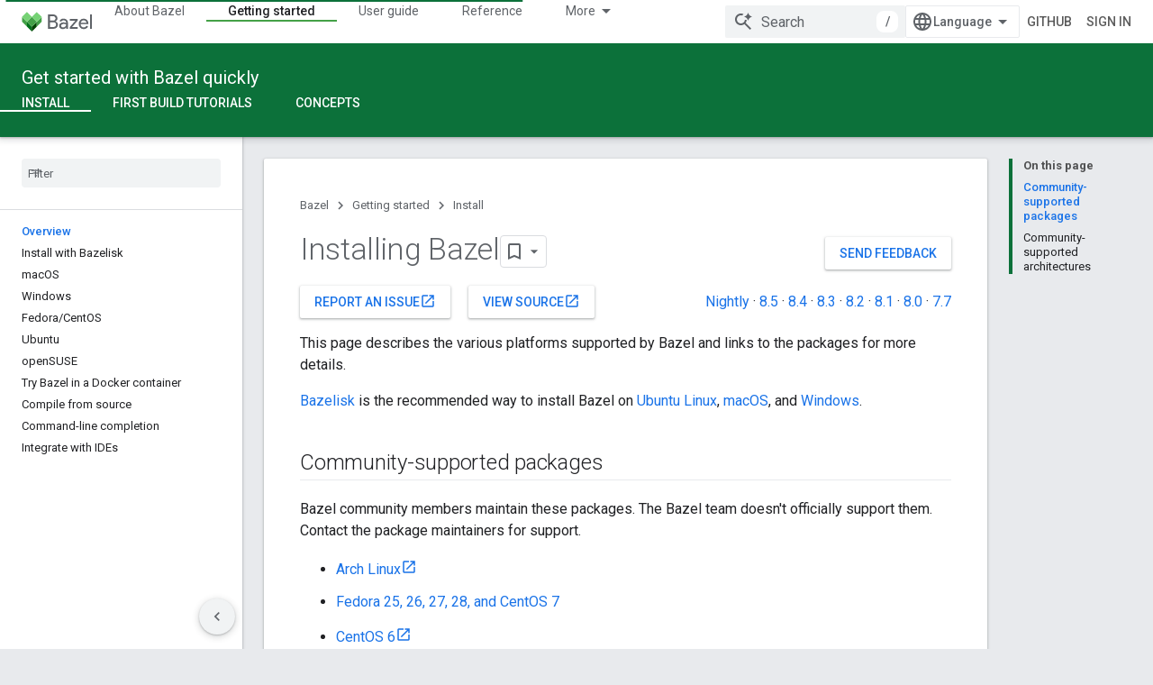

--- FILE ---
content_type: text/html; charset=utf-8
request_url: https://bazel.build/versions/6.1.0/install
body_size: 14676
content:









<!doctype html>
<html 
      lang="en"
      dir="ltr">
  <head>
    <meta name="google-signin-client-id" content="157101835696-ooapojlodmuabs2do2vuhhnf90bccmoi.apps.googleusercontent.com"><meta name="google-signin-scope"
          content="profile email https://www.googleapis.com/auth/developerprofiles https://www.googleapis.com/auth/developerprofiles.award https://www.googleapis.com/auth/devprofiles.full_control.firstparty"><meta property="og:site_name" content="Bazel">
    <meta property="og:type" content="website"><meta name="theme-color" content="#0c713a"><meta charset="utf-8">
    <meta content="IE=Edge" http-equiv="X-UA-Compatible">
    <meta name="viewport" content="width=device-width, initial-scale=1">
    

    <link rel="manifest" href="/_pwa/bazel/manifest.json"
          crossorigin="use-credentials">
    <link rel="preconnect" href="//www.gstatic.com" crossorigin>
    <link rel="preconnect" href="//fonts.gstatic.com" crossorigin>
    <link rel="preconnect" href="//fonts.googleapis.com" crossorigin>
    <link rel="preconnect" href="//apis.google.com" crossorigin>
    <link rel="preconnect" href="//www.google-analytics.com" crossorigin><link rel="stylesheet" href="//fonts.googleapis.com/css?family=Roboto:300,400,400italic,500,500italic,700,700italic|Roboto+Mono:400,500,700&display=swap">
      <link rel="stylesheet"
            href="//fonts.googleapis.com/css2?family=Material+Icons&family=Material+Symbols+Outlined&display=block"><link rel="stylesheet" href="https://www.gstatic.com/devrel-devsite/prod/v3df8aae39978de8281d519c083a1ff09816fe422ab8f1bf9f8e360a62fb9949d/bazel/css/app.css">
      <link rel="shortcut icon" href="https://www.gstatic.com/devrel-devsite/prod/v3df8aae39978de8281d519c083a1ff09816fe422ab8f1bf9f8e360a62fb9949d/bazel/images/favicon-prod.png">
    <link rel="apple-touch-icon" href="https://www.gstatic.com/devrel-devsite/prod/v3df8aae39978de8281d519c083a1ff09816fe422ab8f1bf9f8e360a62fb9949d/bazel/images/touchicon-180.png"><link rel="canonical" href="https://bazel.build/versions/6.1.0/install"><link rel="search" type="application/opensearchdescription+xml"
            title="Bazel" href="https://bazel.build/s/opensearch.xml">
      <link rel="alternate" hreflang="en"
          href="https://bazel.build/versions/6.1.0/install" /><link rel="alternate" hreflang="x-default" href="https://bazel.build/versions/6.1.0/install" /><link rel="alternate" hreflang="zh-Hans"
          href="https://bazel.build/versions/6.1.0/install?hl=zh-cn" /><link rel="alternate" hreflang="zh-Hant"
          href="https://bazel.build/versions/6.1.0/install?hl=zh-tw" /><link rel="alternate" hreflang="hi"
          href="https://bazel.build/versions/6.1.0/install?hl=hi" /><link rel="alternate" hreflang="id"
          href="https://bazel.build/versions/6.1.0/install?hl=id" /><link rel="alternate" hreflang="ja"
          href="https://bazel.build/versions/6.1.0/install?hl=ja" /><link rel="alternate" hreflang="ko"
          href="https://bazel.build/versions/6.1.0/install?hl=ko" /><link rel="alternate" hreflang="pt-BR"
          href="https://bazel.build/versions/6.1.0/install?hl=pt-br" /><link rel="alternate" hreflang="es-419"
          href="https://bazel.build/versions/6.1.0/install?hl=es-419" /><link rel="alternate" hreflang="th"
          href="https://bazel.build/versions/6.1.0/install?hl=th" /><link rel="alternate" hreflang="tr"
          href="https://bazel.build/versions/6.1.0/install?hl=tr" /><link rel="alternate" hreflang="vi"
          href="https://bazel.build/versions/6.1.0/install?hl=vi" /><link rel="alternate" hreflang="en-cn"
          href="https://bazel.google.cn/versions/6.1.0/install" /><link rel="alternate" hreflang="x-default" href="https://bazel.google.cn/versions/6.1.0/install" /><link rel="alternate" hreflang="zh-Hans-cn"
          href="https://bazel.google.cn/versions/6.1.0/install?hl=zh-cn" /><link rel="alternate" hreflang="zh-Hant-cn"
          href="https://bazel.google.cn/versions/6.1.0/install?hl=zh-tw" /><link rel="alternate" hreflang="hi-cn"
          href="https://bazel.google.cn/versions/6.1.0/install?hl=hi" /><link rel="alternate" hreflang="id-cn"
          href="https://bazel.google.cn/versions/6.1.0/install?hl=id" /><link rel="alternate" hreflang="ja-cn"
          href="https://bazel.google.cn/versions/6.1.0/install?hl=ja" /><link rel="alternate" hreflang="ko-cn"
          href="https://bazel.google.cn/versions/6.1.0/install?hl=ko" /><link rel="alternate" hreflang="pt-BR-cn"
          href="https://bazel.google.cn/versions/6.1.0/install?hl=pt-br" /><link rel="alternate" hreflang="es-419-cn"
          href="https://bazel.google.cn/versions/6.1.0/install?hl=es-419" /><link rel="alternate" hreflang="th-cn"
          href="https://bazel.google.cn/versions/6.1.0/install?hl=th" /><link rel="alternate" hreflang="tr-cn"
          href="https://bazel.google.cn/versions/6.1.0/install?hl=tr" /><link rel="alternate" hreflang="vi-cn"
          href="https://bazel.google.cn/versions/6.1.0/install?hl=vi" /><title>Installing Bazel</title>

<meta property="og:title" content="Installing Bazel"><meta property="og:url" content="https://bazel.build/versions/6.1.0/install"><meta property="og:locale" content="en"><script type="application/ld+json">
  {
    "@context": "https://schema.org",
    "@type": "Article",
    
    "headline": "Installing Bazel"
  }
</script>
  

  

  


    
      <link rel="stylesheet" href="/extras.css"></head>
  <body class="color-scheme--light"
        template="page"
        theme="bazel-theme"
        type="article"
        
        
        
        layout="docs"
        
        
        
        
        
        display-toc
        pending>
  
    <devsite-progress type="indeterminate" id="app-progress"></devsite-progress>
  
  
    <a href="#main-content" class="skip-link button">
      
      Skip to main content
    </a>
    <section class="devsite-wrapper">
      <devsite-cookie-notification-bar></devsite-cookie-notification-bar><devsite-header role="banner">
  
    





















<div class="devsite-header--inner" data-nosnippet>
  <div class="devsite-top-logo-row-wrapper-wrapper">
    <div class="devsite-top-logo-row-wrapper">
      <div class="devsite-top-logo-row">
        <button type="button" id="devsite-hamburger-menu"
          class="devsite-header-icon-button button-flat material-icons gc-analytics-event"
          data-category="Site-Wide Custom Events"
          data-label="Navigation menu button"
          visually-hidden
          aria-label="Open menu">
        </button>
        
<div class="devsite-product-name-wrapper">

  <a href="/" class="devsite-site-logo-link gc-analytics-event"
   data-category="Site-Wide Custom Events" data-label="Site logo" track-type="globalNav"
   track-name="bazel" track-metadata-position="nav"
   track-metadata-eventDetail="nav">
  
  <picture>
    
    <img src="https://www.gstatic.com/devrel-devsite/prod/v3df8aae39978de8281d519c083a1ff09816fe422ab8f1bf9f8e360a62fb9949d/bazel/images/lockup.svg" class="devsite-site-logo" alt="Bazel">
  </picture>
  
</a>



  
  
  <span class="devsite-product-name">
    <ul class="devsite-breadcrumb-list"
  >
  
  <li class="devsite-breadcrumb-item
             ">
    
    
    
      
      
    
  </li>
  
</ul>
  </span>

</div>
        <div class="devsite-top-logo-row-middle">
          <div class="devsite-header-upper-tabs">
            
              
              
  <devsite-tabs class="upper-tabs">

    <nav class="devsite-tabs-wrapper" aria-label="Upper tabs">
      
        
          <tab  >
            
    <a href="https://bazel.build/versions/6.1.0/about"
    class="devsite-tabs-content gc-analytics-event "
      track-metadata-eventdetail="https://bazel.build/versions/6.1.0/about"
    
       track-type="nav"
       track-metadata-position="nav - about bazel"
       track-metadata-module="primary nav"
       
       
         
           data-category="Site-Wide Custom Events"
         
           data-label="Tab: About Bazel"
         
           track-name="about bazel"
         
       >
    About Bazel
  
    </a>
    
  
          </tab>
        
      
        
          <tab  class="devsite-active">
            
    <a href="https://bazel.build/versions/6.1.0/start"
    class="devsite-tabs-content gc-analytics-event "
      track-metadata-eventdetail="https://bazel.build/versions/6.1.0/start"
    
       track-type="nav"
       track-metadata-position="nav - getting started"
       track-metadata-module="primary nav"
       aria-label="Getting started, selected" 
       
         
           data-category="Site-Wide Custom Events"
         
           data-label="Tab: Getting started"
         
           track-name="getting started"
         
       >
    Getting started
  
    </a>
    
  
          </tab>
        
      
        
          <tab  >
            
    <a href="https://bazel.build/versions/6.1.0/docs"
    class="devsite-tabs-content gc-analytics-event "
      track-metadata-eventdetail="https://bazel.build/versions/6.1.0/docs"
    
       track-type="nav"
       track-metadata-position="nav - user guide"
       track-metadata-module="primary nav"
       
       
         
           data-category="Site-Wide Custom Events"
         
           data-label="Tab: User guide"
         
           track-name="user guide"
         
       >
    User guide
  
    </a>
    
  
          </tab>
        
      
        
          <tab  >
            
    <a href="https://bazel.build/versions/6.1.0/reference"
    class="devsite-tabs-content gc-analytics-event "
      track-metadata-eventdetail="https://bazel.build/versions/6.1.0/reference"
    
       track-type="nav"
       track-metadata-position="nav - reference"
       track-metadata-module="primary nav"
       
       
         
           data-category="Site-Wide Custom Events"
         
           data-label="Tab: Reference"
         
           track-name="reference"
         
       >
    Reference
  
    </a>
    
  
          </tab>
        
      
        
          <tab  >
            
    <a href="https://bazel.build/versions/6.1.0/extending"
    class="devsite-tabs-content gc-analytics-event "
      track-metadata-eventdetail="https://bazel.build/versions/6.1.0/extending"
    
       track-type="nav"
       track-metadata-position="nav - extending"
       track-metadata-module="primary nav"
       
       
         
           data-category="Site-Wide Custom Events"
         
           data-label="Tab: Extending"
         
           track-name="extending"
         
       >
    Extending
  
    </a>
    
  
          </tab>
        
      
        
          <tab  >
            
    <a href="https://bazel.build/versions/6.1.0/community"
    class="devsite-tabs-content gc-analytics-event "
      track-metadata-eventdetail="https://bazel.build/versions/6.1.0/community"
    
       track-type="nav"
       track-metadata-position="nav - community"
       track-metadata-module="primary nav"
       
       
         
           data-category="Site-Wide Custom Events"
         
           data-label="Tab: Community"
         
           track-name="community"
         
       >
    Community
  
    </a>
    
  
          </tab>
        
      
        
          <tab class="devsite-dropdown
    
    
    
    ">
  
    <a href="https://bazel.build/versions"
    class="devsite-tabs-content gc-analytics-event "
      track-metadata-eventdetail="https://bazel.build/versions"
    
       track-type="nav"
       track-metadata-position="nav - versioned docs"
       track-metadata-module="primary nav"
       
       
         
           data-category="Site-Wide Custom Events"
         
           data-label="Tab: Versioned docs"
         
           track-name="versioned docs"
         
       >
    Versioned docs
  
    </a>
    
      <button
         aria-haspopup="menu"
         aria-expanded="false"
         aria-label="Dropdown menu for Versioned docs"
         track-type="nav"
         track-metadata-eventdetail="https://bazel.build/versions"
         track-metadata-position="nav - versioned docs"
         track-metadata-module="primary nav"
         
          
            data-category="Site-Wide Custom Events"
          
            data-label="Tab: Versioned docs"
          
            track-name="versioned docs"
          
        
         class="devsite-tabs-dropdown-toggle devsite-icon devsite-icon-arrow-drop-down"></button>
    
  
  <div class="devsite-tabs-dropdown" role="menu" aria-label="submenu" hidden>
    
    <div class="devsite-tabs-dropdown-content">
      
        <div class="devsite-tabs-dropdown-column
                    ">
          
            <ul class="devsite-tabs-dropdown-section
                       ">
              
              
              
                <li class="devsite-nav-item">
                  <a href="https://bazel.build/versions/8.5.0"
                    
                     track-type="nav"
                     track-metadata-eventdetail="https://bazel.build/versions/8.5.0"
                     track-metadata-position="nav - versioned docs"
                     track-metadata-module="tertiary nav"
                     
                     tooltip
                  >
                    
                    <div class="devsite-nav-item-title">
                      8.5
                    </div>
                    
                  </a>
                </li>
              
                <li class="devsite-nav-item">
                  <a href="https://bazel.build/versions/8.4.0"
                    
                     track-type="nav"
                     track-metadata-eventdetail="https://bazel.build/versions/8.4.0"
                     track-metadata-position="nav - versioned docs"
                     track-metadata-module="tertiary nav"
                     
                     tooltip
                  >
                    
                    <div class="devsite-nav-item-title">
                      8.4
                    </div>
                    
                  </a>
                </li>
              
                <li class="devsite-nav-item">
                  <a href="https://bazel.build/versions/8.3.0"
                    
                     track-type="nav"
                     track-metadata-eventdetail="https://bazel.build/versions/8.3.0"
                     track-metadata-position="nav - versioned docs"
                     track-metadata-module="tertiary nav"
                     
                     tooltip
                  >
                    
                    <div class="devsite-nav-item-title">
                      8.3
                    </div>
                    
                  </a>
                </li>
              
                <li class="devsite-nav-item">
                  <a href="https://bazel.build/versions/8.2.0"
                    
                     track-type="nav"
                     track-metadata-eventdetail="https://bazel.build/versions/8.2.0"
                     track-metadata-position="nav - versioned docs"
                     track-metadata-module="tertiary nav"
                     
                     tooltip
                  >
                    
                    <div class="devsite-nav-item-title">
                      8.2
                    </div>
                    
                  </a>
                </li>
              
                <li class="devsite-nav-item">
                  <a href="https://bazel.build/versions/8.1.0"
                    
                     track-type="nav"
                     track-metadata-eventdetail="https://bazel.build/versions/8.1.0"
                     track-metadata-position="nav - versioned docs"
                     track-metadata-module="tertiary nav"
                     
                     tooltip
                  >
                    
                    <div class="devsite-nav-item-title">
                      8.1
                    </div>
                    
                  </a>
                </li>
              
                <li class="devsite-nav-item">
                  <a href="https://bazel.build/versions/8.0.0"
                    
                     track-type="nav"
                     track-metadata-eventdetail="https://bazel.build/versions/8.0.0"
                     track-metadata-position="nav - versioned docs"
                     track-metadata-module="tertiary nav"
                     
                     tooltip
                  >
                    
                    <div class="devsite-nav-item-title">
                      8.0
                    </div>
                    
                  </a>
                </li>
              
                <li class="devsite-nav-item">
                  <a href="https://bazel.build/versions/7.7.0"
                    
                     track-type="nav"
                     track-metadata-eventdetail="https://bazel.build/versions/7.7.0"
                     track-metadata-position="nav - versioned docs"
                     track-metadata-module="tertiary nav"
                     
                     tooltip
                  >
                    
                    <div class="devsite-nav-item-title">
                      7.7
                    </div>
                    
                  </a>
                </li>
              
                <li class="devsite-nav-item">
                  <a href="https://bazel.build/versions/6.5.0"
                    
                     track-type="nav"
                     track-metadata-eventdetail="https://bazel.build/versions/6.5.0"
                     track-metadata-position="nav - versioned docs"
                     track-metadata-module="tertiary nav"
                     
                     tooltip
                  >
                    
                    <div class="devsite-nav-item-title">
                      6.5
                    </div>
                    
                  </a>
                </li>
              
                <li class="devsite-nav-item">
                  <a href="https://docs.bazel.build/versions/5.4.1/bazel-overview.html"
                    
                     track-type="nav"
                     track-metadata-eventdetail="https://docs.bazel.build/versions/5.4.1/bazel-overview.html"
                     track-metadata-position="nav - versioned docs"
                     track-metadata-module="tertiary nav"
                     
                     tooltip
                  >
                    
                    <div class="devsite-nav-item-title">
                      5.4.1
                    </div>
                    
                  </a>
                </li>
              
            </ul>
          
        </div>
      
        <div class="devsite-tabs-dropdown-column
                    ">
          
            <ul class="devsite-tabs-dropdown-section
                       ">
              
              
              
                <li class="devsite-nav-item">
                  <a href="https://bazel.build/"
                    
                     track-type="nav"
                     track-metadata-eventdetail="https://bazel.build/"
                     track-metadata-position="nav - versioned docs"
                     track-metadata-module="tertiary nav"
                     
                     tooltip
                  >
                    
                    <div class="devsite-nav-item-title">
                      Nightly
                    </div>
                    
                  </a>
                </li>
              
                <li class="devsite-nav-item">
                  <a href="https://bazel.build/versions"
                    
                     track-type="nav"
                     track-metadata-eventdetail="https://bazel.build/versions"
                     track-metadata-position="nav - versioned docs"
                     track-metadata-module="tertiary nav"
                     
                     tooltip
                  >
                    
                    <div class="devsite-nav-item-title">
                      More…
                    </div>
                    
                  </a>
                </li>
              
            </ul>
          
        </div>
      
    </div>
  </div>
</tab>
        
      
    </nav>

  </devsite-tabs>

            
           </div>
          
<devsite-search
    enable-signin
    enable-search
    enable-suggestions
      enable-query-completion
    
    enable-search-summaries
    project-name="Bazel"
    tenant-name="Bazel"
    
    
    
    
    
    >
  <form class="devsite-search-form" action="https://bazel.build/s/results" method="GET">
    <div class="devsite-search-container">
      <button type="button"
              search-open
              class="devsite-search-button devsite-header-icon-button button-flat material-icons"
              
              aria-label="Open search"></button>
      <div class="devsite-searchbox">
        <input
          aria-activedescendant=""
          aria-autocomplete="list"
          
          aria-label="Search"
          aria-expanded="false"
          aria-haspopup="listbox"
          autocomplete="off"
          class="devsite-search-field devsite-search-query"
          name="q"
          
          placeholder="Search"
          role="combobox"
          type="text"
          value=""
          >
          <div class="devsite-search-image material-icons" aria-hidden="true">
            
              <svg class="devsite-search-ai-image" width="24" height="24" viewBox="0 0 24 24" fill="none" xmlns="http://www.w3.org/2000/svg">
                  <g clip-path="url(#clip0_6641_386)">
                    <path d="M19.6 21L13.3 14.7C12.8 15.1 12.225 15.4167 11.575 15.65C10.925 15.8833 10.2333 16 9.5 16C7.68333 16 6.14167 15.375 4.875 14.125C3.625 12.8583 3 11.3167 3 9.5C3 7.68333 3.625 6.15 4.875 4.9C6.14167 3.63333 7.68333 3 9.5 3C10.0167 3 10.5167 3.05833 11 3.175C11.4833 3.275 11.9417 3.43333 12.375 3.65L10.825 5.2C10.6083 5.13333 10.3917 5.08333 10.175 5.05C9.95833 5.01667 9.73333 5 9.5 5C8.25 5 7.18333 5.44167 6.3 6.325C5.43333 7.19167 5 8.25 5 9.5C5 10.75 5.43333 11.8167 6.3 12.7C7.18333 13.5667 8.25 14 9.5 14C10.6667 14 11.6667 13.625 12.5 12.875C13.35 12.1083 13.8417 11.15 13.975 10H15.975C15.925 10.6333 15.7833 11.2333 15.55 11.8C15.3333 12.3667 15.05 12.8667 14.7 13.3L21 19.6L19.6 21ZM17.5 12C17.5 10.4667 16.9667 9.16667 15.9 8.1C14.8333 7.03333 13.5333 6.5 12 6.5C13.5333 6.5 14.8333 5.96667 15.9 4.9C16.9667 3.83333 17.5 2.53333 17.5 0.999999C17.5 2.53333 18.0333 3.83333 19.1 4.9C20.1667 5.96667 21.4667 6.5 23 6.5C21.4667 6.5 20.1667 7.03333 19.1 8.1C18.0333 9.16667 17.5 10.4667 17.5 12Z" fill="#5F6368"/>
                  </g>
                <defs>
                <clipPath id="clip0_6641_386">
                <rect width="24" height="24" fill="white"/>
                </clipPath>
                </defs>
              </svg>
            
          </div>
          <div class="devsite-search-shortcut-icon-container" aria-hidden="true">
            <kbd class="devsite-search-shortcut-icon">/</kbd>
          </div>
      </div>
    </div>
  </form>
  <button type="button"
          search-close
          class="devsite-search-button devsite-header-icon-button button-flat material-icons"
          
          aria-label="Close search"></button>
</devsite-search>

        </div>

        

          

          

          

          
<devsite-language-selector>
  <ul role="presentation">
    
    
    <li role="presentation">
      <a role="menuitem" lang="en"
        >English</a>
    </li>
    
    <li role="presentation">
      <a role="menuitem" lang="es_419"
        >Español – América Latina</a>
    </li>
    
    <li role="presentation">
      <a role="menuitem" lang="id"
        >Indonesia</a>
    </li>
    
    <li role="presentation">
      <a role="menuitem" lang="pt_br"
        >Português – Brasil</a>
    </li>
    
    <li role="presentation">
      <a role="menuitem" lang="vi"
        >Tiếng Việt</a>
    </li>
    
    <li role="presentation">
      <a role="menuitem" lang="tr"
        >Türkçe</a>
    </li>
    
    <li role="presentation">
      <a role="menuitem" lang="hi"
        >हिंदी</a>
    </li>
    
    <li role="presentation">
      <a role="menuitem" lang="th"
        >ภาษาไทย</a>
    </li>
    
    <li role="presentation">
      <a role="menuitem" lang="zh_cn"
        >中文 – 简体</a>
    </li>
    
    <li role="presentation">
      <a role="menuitem" lang="zh_tw"
        >中文 – 繁體</a>
    </li>
    
    <li role="presentation">
      <a role="menuitem" lang="ja"
        >日本語</a>
    </li>
    
    <li role="presentation">
      <a role="menuitem" lang="ko"
        >한국어</a>
    </li>
    
  </ul>
</devsite-language-selector>


          
            <a class="devsite-header-link devsite-top-button button gc-analytics-event "
    href="//github.com/bazelbuild/bazel/"
    data-category="Site-Wide Custom Events"
    data-label="Site header link: GitHub"
    >
  GitHub
</a>
          

        

        
          <devsite-user 
                        
                        
                          enable-profiles
                        
                        
                        id="devsite-user">
            
              
              <span class="button devsite-top-button" aria-hidden="true" visually-hidden>Sign in</span>
            
          </devsite-user>
        
        
        
      </div>
    </div>
  </div>



  <div class="devsite-collapsible-section
    ">
    <div class="devsite-header-background">
      
        
          <div class="devsite-product-id-row"
           >
            <div class="devsite-product-description-row">
              
                
                <div class="devsite-product-id">
                  
                  
                  
                    <ul class="devsite-breadcrumb-list"
  >
  
  <li class="devsite-breadcrumb-item
             ">
    
    
    
      
        
  <a href="https://bazel.build/versions/6.1.0/start"
      
        class="devsite-breadcrumb-link gc-analytics-event"
      
        data-category="Site-Wide Custom Events"
      
        data-label="Lower Header"
      
        data-value="1"
      
        track-type="globalNav"
      
        track-name="breadcrumb"
      
        track-metadata-position="1"
      
        track-metadata-eventdetail=""
      
    >
    
          Get started with Bazel quickly
        
  </a>
  
      
    
  </li>
  
</ul>
                </div>
                
              
              
            </div>
            
          </div>
          
        
      
      
        <div class="devsite-doc-set-nav-row">
          
          
            
            
  <devsite-tabs class="lower-tabs">

    <nav class="devsite-tabs-wrapper" aria-label="Lower tabs">
      
        
          <tab  class="devsite-active">
            
    <a href="https://bazel.build/versions/6.1.0/install"
    class="devsite-tabs-content gc-analytics-event "
      track-metadata-eventdetail="https://bazel.build/versions/6.1.0/install"
    
       track-type="nav"
       track-metadata-position="nav - install"
       track-metadata-module="primary nav"
       aria-label="Install, selected" 
       
         
           data-category="Site-Wide Custom Events"
         
           data-label="Tab: Install"
         
           track-name="install"
         
       >
    Install
  
    </a>
    
  
          </tab>
        
      
        
          <tab  >
            
    <a href="https://bazel.build/versions/6.1.0/start/cpp"
    class="devsite-tabs-content gc-analytics-event "
      track-metadata-eventdetail="https://bazel.build/versions/6.1.0/start/cpp"
    
       track-type="nav"
       track-metadata-position="nav - first build tutorials"
       track-metadata-module="primary nav"
       
       
         
           data-category="Site-Wide Custom Events"
         
           data-label="Tab: First build tutorials"
         
           track-name="first build tutorials"
         
       >
    First build tutorials
  
    </a>
    
  
          </tab>
        
      
        
          <tab  >
            
    <a href="https://bazel.build/versions/6.1.0/concepts/build-ref"
    class="devsite-tabs-content gc-analytics-event "
      track-metadata-eventdetail="https://bazel.build/versions/6.1.0/concepts/build-ref"
    
       track-type="nav"
       track-metadata-position="nav - concepts"
       track-metadata-module="primary nav"
       
       
         
           data-category="Site-Wide Custom Events"
         
           data-label="Tab: Concepts"
         
           track-name="concepts"
         
       >
    Concepts
  
    </a>
    
  
          </tab>
        
      
    </nav>

  </devsite-tabs>

          
          
        </div>
      
    </div>
  </div>

</div>



  

  
</devsite-header>
      <devsite-book-nav scrollbars >
        
          





















<div class="devsite-book-nav-filter"
     >
  <span class="filter-list-icon material-icons" aria-hidden="true"></span>
  <input type="text"
         placeholder="Filter"
         
         aria-label="Type to filter"
         role="searchbox">
  
  <span class="filter-clear-button hidden"
        data-title="Clear filter"
        aria-label="Clear filter"
        role="button"
        tabindex="0"></span>
</div>

<nav class="devsite-book-nav devsite-nav nocontent"
     aria-label="Side menu">
  <div class="devsite-mobile-header">
    <button type="button"
            id="devsite-close-nav"
            class="devsite-header-icon-button button-flat material-icons gc-analytics-event"
            data-category="Site-Wide Custom Events"
            data-label="Close navigation"
            aria-label="Close navigation">
    </button>
    <div class="devsite-product-name-wrapper">

  <a href="/" class="devsite-site-logo-link gc-analytics-event"
   data-category="Site-Wide Custom Events" data-label="Site logo" track-type="globalNav"
   track-name="bazel" track-metadata-position="nav"
   track-metadata-eventDetail="nav">
  
  <picture>
    
    <img src="https://www.gstatic.com/devrel-devsite/prod/v3df8aae39978de8281d519c083a1ff09816fe422ab8f1bf9f8e360a62fb9949d/bazel/images/lockup.svg" class="devsite-site-logo" alt="Bazel">
  </picture>
  
</a>


  
      <span class="devsite-product-name">
        
        
        <ul class="devsite-breadcrumb-list"
  >
  
  <li class="devsite-breadcrumb-item
             ">
    
    
    
      
      
    
  </li>
  
</ul>
      </span>
    

</div>
  </div>

  <div class="devsite-book-nav-wrapper">
    <div class="devsite-mobile-nav-top">
      
        <ul class="devsite-nav-list">
          
            <li class="devsite-nav-item">
              
  
  <a href="/versions/6.1.0/about"
    
       class="devsite-nav-title gc-analytics-event
              
              "
    

    
      
        data-category="Site-Wide Custom Events"
      
        data-label="Tab: About Bazel"
      
        track-name="about bazel"
      
    
     data-category="Site-Wide Custom Events"
     data-label="Responsive Tab: About Bazel"
     track-type="globalNav"
     track-metadata-eventDetail="globalMenu"
     track-metadata-position="nav">
  
    <span class="devsite-nav-text" tooltip >
      About Bazel
   </span>
    
  
  </a>
  

  
              
            </li>
          
            <li class="devsite-nav-item">
              
  
  <a href="/versions/6.1.0/start"
    
       class="devsite-nav-title gc-analytics-event
              
              devsite-nav-active"
    

    
      
        data-category="Site-Wide Custom Events"
      
        data-label="Tab: Getting started"
      
        track-name="getting started"
      
    
     data-category="Site-Wide Custom Events"
     data-label="Responsive Tab: Getting started"
     track-type="globalNav"
     track-metadata-eventDetail="globalMenu"
     track-metadata-position="nav">
  
    <span class="devsite-nav-text" tooltip >
      Getting started
   </span>
    
  
  </a>
  

  
              
                <ul class="devsite-nav-responsive-tabs">
                  
                    
                    
                    
                    <li class="devsite-nav-item">
                      
  
  <a href="/versions/6.1.0/install"
    
       class="devsite-nav-title gc-analytics-event
              
              devsite-nav-active"
    

    
      
        data-category="Site-Wide Custom Events"
      
        data-label="Tab: Install"
      
        track-name="install"
      
    
     data-category="Site-Wide Custom Events"
     data-label="Responsive Tab: Install"
     track-type="globalNav"
     track-metadata-eventDetail="globalMenu"
     track-metadata-position="nav">
  
    <span class="devsite-nav-text" tooltip menu="_book">
      Install
   </span>
    
  
  </a>
  

  
                    </li>
                  
                    
                    
                    
                    <li class="devsite-nav-item">
                      
  
  <a href="/versions/6.1.0/start/cpp"
    
       class="devsite-nav-title gc-analytics-event
              
              "
    

    
      
        data-category="Site-Wide Custom Events"
      
        data-label="Tab: First build tutorials"
      
        track-name="first build tutorials"
      
    
     data-category="Site-Wide Custom Events"
     data-label="Responsive Tab: First build tutorials"
     track-type="globalNav"
     track-metadata-eventDetail="globalMenu"
     track-metadata-position="nav">
  
    <span class="devsite-nav-text" tooltip >
      First build tutorials
   </span>
    
  
  </a>
  

  
                    </li>
                  
                    
                    
                    
                    <li class="devsite-nav-item">
                      
  
  <a href="/versions/6.1.0/concepts/build-ref"
    
       class="devsite-nav-title gc-analytics-event
              
              "
    

    
      
        data-category="Site-Wide Custom Events"
      
        data-label="Tab: Concepts"
      
        track-name="concepts"
      
    
     data-category="Site-Wide Custom Events"
     data-label="Responsive Tab: Concepts"
     track-type="globalNav"
     track-metadata-eventDetail="globalMenu"
     track-metadata-position="nav">
  
    <span class="devsite-nav-text" tooltip >
      Concepts
   </span>
    
  
  </a>
  

  
                    </li>
                  
                </ul>
              
            </li>
          
            <li class="devsite-nav-item">
              
  
  <a href="/versions/6.1.0/docs"
    
       class="devsite-nav-title gc-analytics-event
              
              "
    

    
      
        data-category="Site-Wide Custom Events"
      
        data-label="Tab: User guide"
      
        track-name="user guide"
      
    
     data-category="Site-Wide Custom Events"
     data-label="Responsive Tab: User guide"
     track-type="globalNav"
     track-metadata-eventDetail="globalMenu"
     track-metadata-position="nav">
  
    <span class="devsite-nav-text" tooltip >
      User guide
   </span>
    
  
  </a>
  

  
              
            </li>
          
            <li class="devsite-nav-item">
              
  
  <a href="/versions/6.1.0/reference"
    
       class="devsite-nav-title gc-analytics-event
              
              "
    

    
      
        data-category="Site-Wide Custom Events"
      
        data-label="Tab: Reference"
      
        track-name="reference"
      
    
     data-category="Site-Wide Custom Events"
     data-label="Responsive Tab: Reference"
     track-type="globalNav"
     track-metadata-eventDetail="globalMenu"
     track-metadata-position="nav">
  
    <span class="devsite-nav-text" tooltip >
      Reference
   </span>
    
  
  </a>
  

  
              
            </li>
          
            <li class="devsite-nav-item">
              
  
  <a href="/versions/6.1.0/extending"
    
       class="devsite-nav-title gc-analytics-event
              
              "
    

    
      
        data-category="Site-Wide Custom Events"
      
        data-label="Tab: Extending"
      
        track-name="extending"
      
    
     data-category="Site-Wide Custom Events"
     data-label="Responsive Tab: Extending"
     track-type="globalNav"
     track-metadata-eventDetail="globalMenu"
     track-metadata-position="nav">
  
    <span class="devsite-nav-text" tooltip >
      Extending
   </span>
    
  
  </a>
  

  
              
            </li>
          
            <li class="devsite-nav-item">
              
  
  <a href="/versions/6.1.0/community"
    
       class="devsite-nav-title gc-analytics-event
              
              "
    

    
      
        data-category="Site-Wide Custom Events"
      
        data-label="Tab: Community"
      
        track-name="community"
      
    
     data-category="Site-Wide Custom Events"
     data-label="Responsive Tab: Community"
     track-type="globalNav"
     track-metadata-eventDetail="globalMenu"
     track-metadata-position="nav">
  
    <span class="devsite-nav-text" tooltip >
      Community
   </span>
    
  
  </a>
  

  
              
            </li>
          
            <li class="devsite-nav-item">
              
  
  <a href="/versions"
    
       class="devsite-nav-title gc-analytics-event
              
              "
    

    
      
        data-category="Site-Wide Custom Events"
      
        data-label="Tab: Versioned docs"
      
        track-name="versioned docs"
      
    
     data-category="Site-Wide Custom Events"
     data-label="Responsive Tab: Versioned docs"
     track-type="globalNav"
     track-metadata-eventDetail="globalMenu"
     track-metadata-position="nav">
  
    <span class="devsite-nav-text" tooltip >
      Versioned docs
   </span>
    
  
  </a>
  

  
    <ul class="devsite-nav-responsive-tabs devsite-nav-has-menu
               ">
      
<li class="devsite-nav-item">

  
  <span
    
       class="devsite-nav-title"
       tooltip
    
    
      
        data-category="Site-Wide Custom Events"
      
        data-label="Tab: Versioned docs"
      
        track-name="versioned docs"
      
    >
  
    <span class="devsite-nav-text" tooltip menu="Versioned docs">
      More
   </span>
    
    <span class="devsite-nav-icon material-icons" data-icon="forward"
          menu="Versioned docs">
    </span>
    
  
  </span>
  

</li>

    </ul>
  
              
            </li>
          
          
    
    
<li class="devsite-nav-item">

  
  <a href="//github.com/bazelbuild/bazel/"
    
       class="devsite-nav-title gc-analytics-event "
    

    
     data-category="Site-Wide Custom Events"
     data-label="Responsive Tab: GitHub"
     track-type="navMenu"
     track-metadata-eventDetail="globalMenu"
     track-metadata-position="nav">
  
    <span class="devsite-nav-text" tooltip >
      GitHub
   </span>
    
  
  </a>
  

</li>

  
          
        </ul>
      
    </div>
    
      <div class="devsite-mobile-nav-bottom">
        
          
          <ul class="devsite-nav-list" menu="_book">
            <li class="devsite-nav-item"><a href="/versions/6.1.0/install"
        class="devsite-nav-title gc-analytics-event"
        data-category="Site-Wide Custom Events"
        data-label="Book nav link, pathname: /versions/6.1.0/install"
        track-type="bookNav"
        track-name="click"
        track-metadata-eventdetail="/versions/6.1.0/install"
      ><span class="devsite-nav-text" tooltip>Overview</span></a></li>

  <li class="devsite-nav-item"><a href="/versions/6.1.0/install/bazelisk"
        class="devsite-nav-title gc-analytics-event"
        data-category="Site-Wide Custom Events"
        data-label="Book nav link, pathname: /versions/6.1.0/install/bazelisk"
        track-type="bookNav"
        track-name="click"
        track-metadata-eventdetail="/versions/6.1.0/install/bazelisk"
      ><span class="devsite-nav-text" tooltip>Install with Bazelisk</span></a></li>

  <li class="devsite-nav-item"><a href="/versions/6.1.0/install/os-x"
        class="devsite-nav-title gc-analytics-event"
        data-category="Site-Wide Custom Events"
        data-label="Book nav link, pathname: /versions/6.1.0/install/os-x"
        track-type="bookNav"
        track-name="click"
        track-metadata-eventdetail="/versions/6.1.0/install/os-x"
      ><span class="devsite-nav-text" tooltip>macOS</span></a></li>

  <li class="devsite-nav-item"><a href="/versions/6.1.0/install/windows"
        class="devsite-nav-title gc-analytics-event"
        data-category="Site-Wide Custom Events"
        data-label="Book nav link, pathname: /versions/6.1.0/install/windows"
        track-type="bookNav"
        track-name="click"
        track-metadata-eventdetail="/versions/6.1.0/install/windows"
      ><span class="devsite-nav-text" tooltip>Windows</span></a></li>

  <li class="devsite-nav-item"><a href="/versions/6.1.0/install/redhat"
        class="devsite-nav-title gc-analytics-event"
        data-category="Site-Wide Custom Events"
        data-label="Book nav link, pathname: /versions/6.1.0/install/redhat"
        track-type="bookNav"
        track-name="click"
        track-metadata-eventdetail="/versions/6.1.0/install/redhat"
      ><span class="devsite-nav-text" tooltip>Fedora/CentOS</span></a></li>

  <li class="devsite-nav-item"><a href="/versions/6.1.0/install/ubuntu"
        class="devsite-nav-title gc-analytics-event"
        data-category="Site-Wide Custom Events"
        data-label="Book nav link, pathname: /versions/6.1.0/install/ubuntu"
        track-type="bookNav"
        track-name="click"
        track-metadata-eventdetail="/versions/6.1.0/install/ubuntu"
      ><span class="devsite-nav-text" tooltip>Ubuntu</span></a></li>

  <li class="devsite-nav-item"><a href="/versions/6.1.0/install/suse"
        class="devsite-nav-title gc-analytics-event"
        data-category="Site-Wide Custom Events"
        data-label="Book nav link, pathname: /versions/6.1.0/install/suse"
        track-type="bookNav"
        track-name="click"
        track-metadata-eventdetail="/versions/6.1.0/install/suse"
      ><span class="devsite-nav-text" tooltip>openSUSE</span></a></li>

  <li class="devsite-nav-item"><a href="/versions/6.1.0/install/docker-container"
        class="devsite-nav-title gc-analytics-event"
        data-category="Site-Wide Custom Events"
        data-label="Book nav link, pathname: /versions/6.1.0/install/docker-container"
        track-type="bookNav"
        track-name="click"
        track-metadata-eventdetail="/versions/6.1.0/install/docker-container"
      ><span class="devsite-nav-text" tooltip>Try Bazel in a Docker container</span></a></li>

  <li class="devsite-nav-item"><a href="/versions/6.1.0/install/compile-source"
        class="devsite-nav-title gc-analytics-event"
        data-category="Site-Wide Custom Events"
        data-label="Book nav link, pathname: /versions/6.1.0/install/compile-source"
        track-type="bookNav"
        track-name="click"
        track-metadata-eventdetail="/versions/6.1.0/install/compile-source"
      ><span class="devsite-nav-text" tooltip>Compile from source</span></a></li>

  <li class="devsite-nav-item"><a href="/versions/6.1.0/install/completion"
        class="devsite-nav-title gc-analytics-event"
        data-category="Site-Wide Custom Events"
        data-label="Book nav link, pathname: /versions/6.1.0/install/completion"
        track-type="bookNav"
        track-name="click"
        track-metadata-eventdetail="/versions/6.1.0/install/completion"
      ><span class="devsite-nav-text" tooltip>Command-line completion</span></a></li>

  <li class="devsite-nav-item"><a href="/versions/6.1.0/install/ide"
        class="devsite-nav-title gc-analytics-event"
        data-category="Site-Wide Custom Events"
        data-label="Book nav link, pathname: /versions/6.1.0/install/ide"
        track-type="bookNav"
        track-name="click"
        track-metadata-eventdetail="/versions/6.1.0/install/ide"
      ><span class="devsite-nav-text" tooltip>Integrate with IDEs</span></a></li>
          </ul>
        
        
          
    
  
    
  
    
  
    
  
    
  
    
  
    
      
      <ul class="devsite-nav-list" menu="Versioned docs"
          aria-label="Side menu" hidden>
        
          
            
            
              
<li class="devsite-nav-item">

  
  <a href="/versions/8.5.0"
    
       class="devsite-nav-title gc-analytics-event
              
              "
    

    
     data-category="Site-Wide Custom Events"
     data-label="Responsive Tab: 8.5"
     track-type="navMenu"
     track-metadata-eventDetail="globalMenu"
     track-metadata-position="nav">
  
    <span class="devsite-nav-text" tooltip >
      8.5
   </span>
    
  
  </a>
  

</li>

            
              
<li class="devsite-nav-item">

  
  <a href="/versions/8.4.0"
    
       class="devsite-nav-title gc-analytics-event
              
              "
    

    
     data-category="Site-Wide Custom Events"
     data-label="Responsive Tab: 8.4"
     track-type="navMenu"
     track-metadata-eventDetail="globalMenu"
     track-metadata-position="nav">
  
    <span class="devsite-nav-text" tooltip >
      8.4
   </span>
    
  
  </a>
  

</li>

            
              
<li class="devsite-nav-item">

  
  <a href="/versions/8.3.0"
    
       class="devsite-nav-title gc-analytics-event
              
              "
    

    
     data-category="Site-Wide Custom Events"
     data-label="Responsive Tab: 8.3"
     track-type="navMenu"
     track-metadata-eventDetail="globalMenu"
     track-metadata-position="nav">
  
    <span class="devsite-nav-text" tooltip >
      8.3
   </span>
    
  
  </a>
  

</li>

            
              
<li class="devsite-nav-item">

  
  <a href="/versions/8.2.0"
    
       class="devsite-nav-title gc-analytics-event
              
              "
    

    
     data-category="Site-Wide Custom Events"
     data-label="Responsive Tab: 8.2"
     track-type="navMenu"
     track-metadata-eventDetail="globalMenu"
     track-metadata-position="nav">
  
    <span class="devsite-nav-text" tooltip >
      8.2
   </span>
    
  
  </a>
  

</li>

            
              
<li class="devsite-nav-item">

  
  <a href="/versions/8.1.0"
    
       class="devsite-nav-title gc-analytics-event
              
              "
    

    
     data-category="Site-Wide Custom Events"
     data-label="Responsive Tab: 8.1"
     track-type="navMenu"
     track-metadata-eventDetail="globalMenu"
     track-metadata-position="nav">
  
    <span class="devsite-nav-text" tooltip >
      8.1
   </span>
    
  
  </a>
  

</li>

            
              
<li class="devsite-nav-item">

  
  <a href="/versions/8.0.0"
    
       class="devsite-nav-title gc-analytics-event
              
              "
    

    
     data-category="Site-Wide Custom Events"
     data-label="Responsive Tab: 8.0"
     track-type="navMenu"
     track-metadata-eventDetail="globalMenu"
     track-metadata-position="nav">
  
    <span class="devsite-nav-text" tooltip >
      8.0
   </span>
    
  
  </a>
  

</li>

            
              
<li class="devsite-nav-item">

  
  <a href="/versions/7.7.0"
    
       class="devsite-nav-title gc-analytics-event
              
              "
    

    
     data-category="Site-Wide Custom Events"
     data-label="Responsive Tab: 7.7"
     track-type="navMenu"
     track-metadata-eventDetail="globalMenu"
     track-metadata-position="nav">
  
    <span class="devsite-nav-text" tooltip >
      7.7
   </span>
    
  
  </a>
  

</li>

            
              
<li class="devsite-nav-item">

  
  <a href="/versions/6.5.0"
    
       class="devsite-nav-title gc-analytics-event
              
              "
    

    
     data-category="Site-Wide Custom Events"
     data-label="Responsive Tab: 6.5"
     track-type="navMenu"
     track-metadata-eventDetail="globalMenu"
     track-metadata-position="nav">
  
    <span class="devsite-nav-text" tooltip >
      6.5
   </span>
    
  
  </a>
  

</li>

            
              
<li class="devsite-nav-item">

  
  <a href="https://docs.bazel.build/versions/5.4.1/bazel-overview.html"
    
       class="devsite-nav-title gc-analytics-event
              
              "
    

    
     data-category="Site-Wide Custom Events"
     data-label="Responsive Tab: 5.4.1"
     track-type="navMenu"
     track-metadata-eventDetail="globalMenu"
     track-metadata-position="nav">
  
    <span class="devsite-nav-text" tooltip >
      5.4.1
   </span>
    
  
  </a>
  

</li>

            
          
        
          
            
            
              
<li class="devsite-nav-item">

  
  <a href="/"
    
       class="devsite-nav-title gc-analytics-event
              
              "
    

    
     data-category="Site-Wide Custom Events"
     data-label="Responsive Tab: Nightly"
     track-type="navMenu"
     track-metadata-eventDetail="globalMenu"
     track-metadata-position="nav">
  
    <span class="devsite-nav-text" tooltip >
      Nightly
   </span>
    
  
  </a>
  

</li>

            
              
<li class="devsite-nav-item">

  
  <a href="/versions"
    
       class="devsite-nav-title gc-analytics-event
              
              "
    

    
     data-category="Site-Wide Custom Events"
     data-label="Responsive Tab: More…"
     track-type="navMenu"
     track-metadata-eventDetail="globalMenu"
     track-metadata-position="nav">
  
    <span class="devsite-nav-text" tooltip >
      More…
   </span>
    
  
  </a>
  

</li>

            
          
        
      </ul>
    
  
        
        
          
    
  
    
  
    
  
        
      </div>
    
  </div>
</nav>
        
      </devsite-book-nav>
      <section id="gc-wrapper">
        <main role="main" id="main-content" class="devsite-main-content"
            
              has-book-nav
              has-sidebar
            >
          <div class="devsite-sidebar">
            <div class="devsite-sidebar-content">
                
                <devsite-toc class="devsite-nav"
                            role="navigation"
                            aria-label="On this page"
                            depth="2"
                            scrollbars
                  ></devsite-toc>
                <devsite-recommendations-sidebar class="nocontent devsite-nav">
                </devsite-recommendations-sidebar>
            </div>
          </div>
          <devsite-content>
            
              












<article class="devsite-article">
  
  
  
  
  

  <div class="devsite-article-meta nocontent" role="navigation">
    
    
    <ul class="devsite-breadcrumb-list"
  
    aria-label="Breadcrumb">
  
  <li class="devsite-breadcrumb-item
             ">
    
    
    
      
        
  <a href="https://bazel.build/"
      
        class="devsite-breadcrumb-link gc-analytics-event"
      
        data-category="Site-Wide Custom Events"
      
        data-label="Breadcrumbs"
      
        data-value="1"
      
        track-type="globalNav"
      
        track-name="breadcrumb"
      
        track-metadata-position="1"
      
        track-metadata-eventdetail="Bazel"
      
    >
    
          Bazel
        
  </a>
  
      
    
  </li>
  
  <li class="devsite-breadcrumb-item
             ">
    
      
      <div class="devsite-breadcrumb-guillemet material-icons" aria-hidden="true"></div>
    
    
    
      
        
  <a href="https://bazel.build/versions/6.1.0/start"
      
        class="devsite-breadcrumb-link gc-analytics-event"
      
        data-category="Site-Wide Custom Events"
      
        data-label="Breadcrumbs"
      
        data-value="2"
      
        track-type="globalNav"
      
        track-name="breadcrumb"
      
        track-metadata-position="2"
      
        track-metadata-eventdetail=""
      
    >
    
          Getting started
        
  </a>
  
      
    
  </li>
  
  <li class="devsite-breadcrumb-item
             ">
    
      
      <div class="devsite-breadcrumb-guillemet material-icons" aria-hidden="true"></div>
    
    
    
      
        
  <a href="https://bazel.build/versions/6.1.0/install"
      
        class="devsite-breadcrumb-link gc-analytics-event"
      
        data-category="Site-Wide Custom Events"
      
        data-label="Breadcrumbs"
      
        data-value="3"
      
        track-type="globalNav"
      
        track-name="breadcrumb"
      
        track-metadata-position="3"
      
        track-metadata-eventdetail=""
      
    >
    
          Install
        
  </a>
  
      
    
  </li>
  
</ul>
    
      
    <devsite-thumb-rating position="header">
    </devsite-thumb-rating>
  
    
  </div>
  
    <devsite-feedback
  position="header"
  project-name="Bazel"
  product-id="5052038"
  bucket="https-bazel-build"
  context=""
  version="t-devsite-webserver-20260108-r00-rc00.474671393609645565"
  data-label="Send Feedback Button"
  track-type="feedback"
  track-name="sendFeedbackLink"
  track-metadata-position="header"
  class="nocontent"
  
  
  
    project-icon="https://www.gstatic.com/devrel-devsite/prod/v3df8aae39978de8281d519c083a1ff09816fe422ab8f1bf9f8e360a62fb9949d/bazel/images/touchicon-180.png"
  
  
  
  >

  <button>
  
    
    Send feedback
  
  </button>
</devsite-feedback>
  
    <h1 class="devsite-page-title" tabindex="-1">
      Installing Bazel<devsite-actions hidden data-nosnippet><devsite-feature-tooltip
      ack-key="AckCollectionsBookmarkTooltipDismiss"
      analytics-category="Site-Wide Custom Events"
      analytics-action-show="Callout Profile displayed"
      analytics-action-close="Callout Profile dismissed"
      analytics-label="Create Collection Callout"
      class="devsite-page-bookmark-tooltip nocontent"
      dismiss-button="true"
      id="devsite-collections-dropdown"
      
      dismiss-button-text="Dismiss"

      
      close-button-text="Got it">

    
    
      <devsite-bookmark></devsite-bookmark>
    

    <span slot="popout-heading">
      
      Stay organized with collections
    </span>
    <span slot="popout-contents">
      
      Save and categorize content based on your preferences.
    </span>
  </devsite-feature-tooltip></devsite-actions>
  
      
    </h1>
  <div class="devsite-page-title-meta"><devsite-view-release-notes></devsite-view-release-notes></div>
  

  <devsite-toc class="devsite-nav"
    depth="2"
    devsite-toc-embedded
    >
  </devsite-toc>
  
    
  <div class="devsite-article-body clearfix
  ">

  
    
    




<style>
  .bazel-button-bar {
    display: flex;
    flex-direction: row;
    justify-content: space-between;
    align-items: center;
    flex-wrap: wrap;
    gap: 8px;
  }
</style>

<div class="bazel-button-bar">
  <div>
    <a class="button button-with-icon" href="https://github.com/bazelbuild/bazel/issues/new?title=%5Bbazel.build%5D+Problem+with+/versions/6.1.0/install&template=doc_issue.yml&link=https%3A%2F%2Fbazel.build/versions/6.1.0/install" target="_blank">
      Report an issue<span class="material-icons icon-after" aria-hidden="true" translate="no">open_in_new</span>
    </a>
    
      
        
        <a class="button button-with-icon" href="https://github.com/bazelbuild/bazel/tree/release-6.1.0/site/en/install.md" target="_blank">
      
        View source<span class="material-icons icon-after" aria-hidden="true" translate="no">open_in_new</span>
      </a>
    
    
  </div>

  <div>
    
      <a href="/install/index">Nightly</a>
    

<!-- The lines below are updated by //scripts/docs:gen_new_toc -->
<!-- BEGIN_VERSION_INDICATOR -->
·

<a href="/versions/8.5.0/install/index">8.5</a>

·

<a href="/versions/8.4.0/install/index">8.4</a>

·

<a href="/versions/8.3.0/install/index">8.3</a>

·

<a href="/versions/8.2.0/install/index">8.2</a>

·

<a href="/versions/8.1.0/install/index">8.1</a>

·

<a href="/versions/8.0.0/install/index">8.0</a>

·

<a href="/versions/7.7.0/install/index">7.7</a>


<!-- END_VERSION_INDICATOR -->
  </div>
</div>

<p>This page describes the various platforms supported by Bazel and links
to the packages for more details.</p>

<p><a href="/versions/6.1.0/install/bazelisk">Bazelisk</a> is the recommended way to install Bazel on <a href="/versions/6.1.0/install/ubuntu">Ubuntu Linux</a>, <a href="/versions/6.1.0/install/os-x">macOS</a>, and <a href="/versions/6.1.0/install/windows">Windows</a>.</p>

<h2 id="community-supported-packages" data-text="Community-supported packages" tabindex="-1">Community-supported packages</h2>

<p>Bazel community members maintain these packages. The Bazel team doesn&#39;t
officially support them. Contact the package maintainers for support.</p>

<ul>
<li><a href="https://www.archlinux.org/packages/community/x86_64/bazel/" class="external">Arch Linux</a> </li>
<li><a href="/versions/6.1.0/install/redhat">Fedora 25, 26, 27, 28, and CentOS 7</a></li>
<li><a href="https://github.com/sub-mod/bazel-builds" class="external">CentOS 6</a> </li>
<li><a href="https://www.freshports.org/devel/bazel" class="external">FreeBSD</a> </li>
<li><a href="https://packages.gentoo.org/packages/dev-util/bazel" class="external">Gentoo</a> </li>
<li><a href="https://github.com/Linuxbrew/homebrew-core/blob/master/Formula/bazel.rb" class="external">Linuxbrew</a> </li>
<li><a href="https://github.com/NixOS/nixpkgs/blob/master/pkgs/development/tools/build-managers/bazel" class="external">Nixpkgs</a> </li>
<li><a href="/versions/6.1.0/install/suse">openSUSE</a></li>
<li><a href="https://www.parabola.nu/packages/?q=bazel" class="external">Parabola</a> </li>
<li><a href="https://github.com/scoopinstaller/scoop-main/blob/master/bucket/bazel.json" class="external">Scoop</a> </li>
<li><a href="https://github.com/koenvervloesem/bazel-on-arm/blob/master/README.md" class="external">Raspberry Pi</a> </li>
</ul>

<h2 id="community-supported-architectures" data-text="Community-supported architectures" tabindex="-1">Community-supported architectures</h2>

<ul>
<li><a href="https://oplab9.parqtec.unicamp.br/pub/ppc64el/bazel" class="external">ppc64el</a> </li>
</ul>

<p>For other platforms, you can try to <a href="/versions/6.1.0/install/compile-source">compile from source</a>.</p>
  

  
</div>

  
    
    
      
    <devsite-thumb-rating position="footer">
    </devsite-thumb-rating>
  
       
         <devsite-feedback
  position="footer"
  project-name="Bazel"
  product-id="5052038"
  bucket="https-bazel-build"
  context=""
  version="t-devsite-webserver-20260108-r00-rc00.474671393609645565"
  data-label="Send Feedback Button"
  track-type="feedback"
  track-name="sendFeedbackLink"
  track-metadata-position="footer"
  class="nocontent"
  
  
  
    project-icon="https://www.gstatic.com/devrel-devsite/prod/v3df8aae39978de8281d519c083a1ff09816fe422ab8f1bf9f8e360a62fb9949d/bazel/images/touchicon-180.png"
  
  
  
  >

  <button>
  
    
    Send feedback
  
  </button>
</devsite-feedback>
       
    
    
  

  <div class="devsite-floating-action-buttons"></div></article>


<devsite-content-footer class="nocontent">
  <p>Except as otherwise noted, the content of this page is licensed under the <a href="https://creativecommons.org/licenses/by/4.0/">Creative Commons Attribution 4.0 License</a>, and code samples are licensed under the <a href="https://www.apache.org/licenses/LICENSE-2.0">Apache 2.0 License</a>. For details, see the <a href="https://developers.google.com/site-policies">Google Developers Site Policies</a>. Java is a registered trademark of Oracle and/or its affiliates.</p>
  <p>Last updated 2025-12-12 UTC.</p>
</devsite-content-footer>


<devsite-notification
>
</devsite-notification>


  
<div class="devsite-content-data">
  
    
    
    <template class="devsite-thumb-rating-feedback">
      <devsite-feedback
  position="thumb-rating"
  project-name="Bazel"
  product-id="5052038"
  bucket="https-bazel-build"
  context=""
  version="t-devsite-webserver-20260108-r00-rc00.474671393609645565"
  data-label="Send Feedback Button"
  track-type="feedback"
  track-name="sendFeedbackLink"
  track-metadata-position="thumb-rating"
  class="nocontent"
  
  
  
    project-icon="https://www.gstatic.com/devrel-devsite/prod/v3df8aae39978de8281d519c083a1ff09816fe422ab8f1bf9f8e360a62fb9949d/bazel/images/touchicon-180.png"
  
  
  
  >

  <button>
  
    Need to tell us more?
  
  </button>
</devsite-feedback>
    </template>
  
  
    <template class="devsite-content-data-template">
      [[["Easy to understand","easyToUnderstand","thumb-up"],["Solved my problem","solvedMyProblem","thumb-up"],["Other","otherUp","thumb-up"]],[["Missing the information I need","missingTheInformationINeed","thumb-down"],["Too complicated / too many steps","tooComplicatedTooManySteps","thumb-down"],["Out of date","outOfDate","thumb-down"],["Samples / code issue","samplesCodeIssue","thumb-down"],["Other","otherDown","thumb-down"]],["Last updated 2025-12-12 UTC."],[],[]]
    </template>
  
</div>
            
          </devsite-content>
        </main>
        <devsite-footer-promos class="devsite-footer">
          
            
          
        </devsite-footer-promos>
        <devsite-footer-linkboxes class="devsite-footer">
          
            
<nav class="devsite-footer-linkboxes nocontent" aria-label="Footer links">
  
  <ul class="devsite-footer-linkboxes-list">
    
    <li class="devsite-footer-linkbox ">
    <h3 class="devsite-footer-linkbox-heading no-link">About</h3>
      <ul class="devsite-footer-linkbox-list">
        
        <li class="devsite-footer-linkbox-item">
          
          <a href="/community/users"
             class="devsite-footer-linkbox-link gc-analytics-event"
             data-category="Site-Wide Custom Events"
            
             data-label="Footer Link (index 1)"
            >
            
          
            Who's using Bazel
          
          </a>
          
          
        </li>
        
        <li class="devsite-footer-linkbox-item">
          
          <a href="/contribute/"
             class="devsite-footer-linkbox-link gc-analytics-event"
             data-category="Site-Wide Custom Events"
            
             data-label="Footer Link (index 2)"
            >
            
          
            Contribute
          
          </a>
          
          
        </li>
        
        <li class="devsite-footer-linkbox-item">
          
          <a href="/contribute/contribution-policy"
             class="devsite-footer-linkbox-link gc-analytics-event"
             data-category="Site-Wide Custom Events"
            
             data-label="Footer Link (index 3)"
            >
            
          
            Governance model
          
          </a>
          
          
        </li>
        
        <li class="devsite-footer-linkbox-item">
          
          <a href="/release"
             class="devsite-footer-linkbox-link gc-analytics-event"
             data-category="Site-Wide Custom Events"
            
             data-label="Footer Link (index 4)"
            >
            
          
            Release model
          
          </a>
          
          
        </li>
        
        <li class="devsite-footer-linkbox-item">
          
          <a href="/brand"
             class="devsite-footer-linkbox-link gc-analytics-event"
             data-category="Site-Wide Custom Events"
            
             data-label="Footer Link (index 5)"
            >
            
              
              
            
          
            Brand guidelines
          
          </a>
          
          
        </li>
        
      </ul>
    </li>
    
    <li class="devsite-footer-linkbox ">
    <h3 class="devsite-footer-linkbox-heading no-link">Stay connected</h3>
      <ul class="devsite-footer-linkbox-list">
        
        <li class="devsite-footer-linkbox-item">
          
          <a href="//blog.bazel.build"
             class="devsite-footer-linkbox-link gc-analytics-event"
             data-category="Site-Wide Custom Events"
            
             data-label="Footer Link (index 1)"
            >
            
          
            Blog
          
          </a>
          
          
        </li>
        
        <li class="devsite-footer-linkbox-item">
          
          <a href="//github.com/bazelbuild/bazel"
             class="devsite-footer-linkbox-link gc-analytics-event"
             data-category="Site-Wide Custom Events"
            
             data-label="Footer Link (index 2)"
            >
            
          
            GitHub
          
          </a>
          
          
        </li>
        
        <li class="devsite-footer-linkbox-item">
          
          <a href="//twitter.com/bazelbuild"
             class="devsite-footer-linkbox-link gc-analytics-event"
             data-category="Site-Wide Custom Events"
            
             data-label="Footer Link (index 3)"
            >
            
          
            Twitter
          
          </a>
          
          
        </li>
        
        <li class="devsite-footer-linkbox-item">
          
          <a href="//youtube.com/user/googleOSPO"
             class="devsite-footer-linkbox-link gc-analytics-event"
             data-category="Site-Wide Custom Events"
            
             data-label="Footer Link (index 4)"
            >
            
              
              
            
          
            YouTube
          
          </a>
          
          
        </li>
        
      </ul>
    </li>
    
    <li class="devsite-footer-linkbox ">
    <h3 class="devsite-footer-linkbox-heading no-link">Support</h3>
      <ul class="devsite-footer-linkbox-list">
        
        <li class="devsite-footer-linkbox-item">
          
          <a href="/help"
             class="devsite-footer-linkbox-link gc-analytics-event"
             data-category="Site-Wide Custom Events"
            
             data-label="Footer Link (index 1)"
            >
            
          
            Support
          
          </a>
          
          
        </li>
        
        <li class="devsite-footer-linkbox-item">
          
          <a href="//github.com/bazelbuild/bazel/issues"
             class="devsite-footer-linkbox-link gc-analytics-event"
             data-category="Site-Wide Custom Events"
            
             data-label="Footer Link (index 2)"
            >
            
          
            Issue tracker
          
          </a>
          
          
        </li>
        
        <li class="devsite-footer-linkbox-item">
          
          <a href="//slack.bazel.build"
             class="devsite-footer-linkbox-link gc-analytics-event"
             data-category="Site-Wide Custom Events"
            
             data-label="Footer Link (index 3)"
            >
            
          
            Slack
          
          </a>
          
          
        </li>
        
        <li class="devsite-footer-linkbox-item">
          
          <a href="//stackoverflow.com/questions/tagged/bazel"
             class="devsite-footer-linkbox-link gc-analytics-event"
             data-category="Site-Wide Custom Events"
            
             data-label="Footer Link (index 4)"
            >
            
              
              
            
          
            Stack Overflow
          
          </a>
          
          
        </li>
        
      </ul>
    </li>
    
  </ul>
  
</nav>
          
        </devsite-footer-linkboxes>
        <devsite-footer-utility class="devsite-footer">
          
            

<div class="devsite-footer-utility nocontent">
  

  
  <nav class="devsite-footer-utility-links" aria-label="Utility links">
    
    <ul class="devsite-footer-utility-list">
      
      <li class="devsite-footer-utility-item
                 ">
        
        
        <a class="devsite-footer-utility-link gc-analytics-event"
           href="//policies.google.com/terms"
           data-category="Site-Wide Custom Events"
           data-label="Footer Terms link"
         >
          Terms
        </a>
        
      </li>
      
      <li class="devsite-footer-utility-item
                 ">
        
        
        <a class="devsite-footer-utility-link gc-analytics-event"
           href="//policies.google.com/privacy"
           data-category="Site-Wide Custom Events"
           data-label="Footer Privacy link"
         >
          Privacy
        </a>
        
      </li>
      
      <li class="devsite-footer-utility-item
                 glue-cookie-notification-bar-control">
        
        
        <a class="devsite-footer-utility-link gc-analytics-event"
           href="#"
           data-category="Site-Wide Custom Events"
           data-label="Footer Manage cookies link"
         
           aria-hidden="true"
         >
          Manage cookies
        </a>
        
      </li>
      
    </ul>
    
    
<devsite-language-selector>
  <ul role="presentation">
    
    
    <li role="presentation">
      <a role="menuitem" lang="en"
        >English</a>
    </li>
    
    <li role="presentation">
      <a role="menuitem" lang="es_419"
        >Español – América Latina</a>
    </li>
    
    <li role="presentation">
      <a role="menuitem" lang="id"
        >Indonesia</a>
    </li>
    
    <li role="presentation">
      <a role="menuitem" lang="pt_br"
        >Português – Brasil</a>
    </li>
    
    <li role="presentation">
      <a role="menuitem" lang="vi"
        >Tiếng Việt</a>
    </li>
    
    <li role="presentation">
      <a role="menuitem" lang="tr"
        >Türkçe</a>
    </li>
    
    <li role="presentation">
      <a role="menuitem" lang="hi"
        >हिंदी</a>
    </li>
    
    <li role="presentation">
      <a role="menuitem" lang="th"
        >ภาษาไทย</a>
    </li>
    
    <li role="presentation">
      <a role="menuitem" lang="zh_cn"
        >中文 – 简体</a>
    </li>
    
    <li role="presentation">
      <a role="menuitem" lang="zh_tw"
        >中文 – 繁體</a>
    </li>
    
    <li role="presentation">
      <a role="menuitem" lang="ja"
        >日本語</a>
    </li>
    
    <li role="presentation">
      <a role="menuitem" lang="ko"
        >한국어</a>
    </li>
    
  </ul>
</devsite-language-selector>

  </nav>
</div>
          
        </devsite-footer-utility>
        <devsite-panel>
          
        </devsite-panel>
        
      </section></section>
    <devsite-sitemask></devsite-sitemask>
    <devsite-snackbar></devsite-snackbar>
    <devsite-tooltip ></devsite-tooltip>
    <devsite-heading-link></devsite-heading-link>
    <devsite-analytics>
      
        <script type="application/json" analytics>[{&#34;dimensions&#34;: {&#34;dimension1&#34;: &#34;Signed out&#34;, &#34;dimension2&#34;: false, &#34;dimension4&#34;: &#34;en&#34;, &#34;dimension5&#34;: false, &#34;dimension3&#34;: &#34;en&#34;}, &#34;gaid&#34;: &#34;UA-61082125-3&#34;, &#34;metrics&#34;: {}, &#34;purpose&#34;: 0}]</script>
<script type="application/json" tag-management>{&#34;at&#34;: &#34;True&#34;, &#34;ga4&#34;: [{&#34;id&#34;: &#34;G-GBZW986TQ3&#34;, &#34;purpose&#34;: 0}], &#34;ga4p&#34;: [{&#34;id&#34;: &#34;G-GBZW986TQ3&#34;, &#34;purpose&#34;: 0}], &#34;gtm&#34;: [], &#34;parameters&#34;: {&#34;internalUser&#34;: &#34;False&#34;, &#34;language&#34;: {&#34;machineTranslated&#34;: &#34;False&#34;, &#34;requested&#34;: &#34;en&#34;, &#34;served&#34;: &#34;en&#34;}, &#34;pageType&#34;: &#34;article&#34;, &#34;projectName&#34;: &#34;Bazel&#34;, &#34;signedIn&#34;: &#34;False&#34;, &#34;tenant&#34;: &#34;bazel&#34;, &#34;recommendations&#34;: {&#34;sourcePage&#34;: &#34;&#34;, &#34;sourceType&#34;: 0, &#34;sourceRank&#34;: 0, &#34;sourceIdenticalDescriptions&#34;: 0, &#34;sourceTitleWords&#34;: 0, &#34;sourceDescriptionWords&#34;: 0, &#34;experiment&#34;: &#34;&#34;}, &#34;experiment&#34;: {&#34;ids&#34;: &#34;&#34;}}}</script>
      
    </devsite-analytics>
    
      <devsite-badger></devsite-badger>
    
    
    
    
<script nonce="zWDVj0MEJwMTMzW+6VBYydELPJabdx">
  
  (function(d,e,v,s,i,t,E){d['GoogleDevelopersObject']=i;
    t=e.createElement(v);t.async=1;t.src=s;E=e.getElementsByTagName(v)[0];
    E.parentNode.insertBefore(t,E);})(window, document, 'script',
    'https://www.gstatic.com/devrel-devsite/prod/v3df8aae39978de8281d519c083a1ff09816fe422ab8f1bf9f8e360a62fb9949d/bazel/js/app_loader.js', '[40,"en",null,"/js/devsite_app_module.js","https://www.gstatic.com/devrel-devsite/prod/v3df8aae39978de8281d519c083a1ff09816fe422ab8f1bf9f8e360a62fb9949d","https://www.gstatic.com/devrel-devsite/prod/v3df8aae39978de8281d519c083a1ff09816fe422ab8f1bf9f8e360a62fb9949d/bazel","https://bazel-dot-devsite-v2-prod-3p.appspot.com",1,null,["/_pwa/bazel/manifest.json","https://www.gstatic.com/devrel-devsite/prod/v3df8aae39978de8281d519c083a1ff09816fe422ab8f1bf9f8e360a62fb9949d/images/video-placeholder.svg","https://www.gstatic.com/devrel-devsite/prod/v3df8aae39978de8281d519c083a1ff09816fe422ab8f1bf9f8e360a62fb9949d/bazel/images/favicon-prod.png","https://www.gstatic.com/devrel-devsite/prod/v3df8aae39978de8281d519c083a1ff09816fe422ab8f1bf9f8e360a62fb9949d/bazel/images/lockup.svg","https://fonts.googleapis.com/css?family=Roboto:300,400,400italic,500,500italic,700,700italic|Roboto+Mono:400,500,700&display=swap"],1,null,[1,6,8,12,14,17,21,25,50,52,63,70,75,76,80,87,91,92,93,97,98,100,101,102,103,104,105,107,108,109,110,112,113,116,117,118,120,122,124,125,126,127,129,130,131,132,133,134,135,136,138,140,141,147,148,149,151,152,156,157,158,159,161,163,164,168,169,170,179,180,182,183,186,191,193,196],"AIzaSyCNm9YxQumEXwGJgTDjxoxXK6m1F-9720Q","AIzaSyCc76DZePGtoyUjqKrLdsMGk_ry7sljLbY","bazel.build","AIzaSyB9bqgQ2t11WJsOX8qNsCQ6U-w91mmqF-I","AIzaSyAdYnStPdzjcJJtQ0mvIaeaMKj7_t6J_Fg",null,null,null,["OnSwitch__enable","Profiles__enable_release_notes_notifications","Profiles__enable_completecodelab_endpoint","Profiles__enable_developer_profile_benefits_ui_redesign","MiscFeatureFlags__enable_explain_this_code","DevPro__enable_firebase_workspaces_card","CloudShell__cloud_code_overflow_menu","TpcFeatures__proxy_prod_host","CloudShell__cloud_shell_button","Search__enable_ai_eligibility_checks","Concierge__enable_pushui","DevPro__enable_devpro_offers","DevPro__enable_enterprise","DevPro__enable_cloud_innovators_plus","Cloud__enable_cloudx_experiment_ids","MiscFeatureFlags__gdp_dashboard_reskin_enabled","MiscFeatureFlags__enable_view_transitions","MiscFeatureFlags__enable_framebox_badge_methods","MiscFeatureFlags__enable_appearance_cookies","Analytics__enable_clearcut_logging","Search__enable_page_map","DevPro__enable_free_benefits","Profiles__enable_dashboard_curated_recommendations","Profiles__enable_user_type","Profiles__enable_purchase_prompts","MiscFeatureFlags__enable_variable_operator_index_yaml","Experiments__reqs_query_experiments","Concierge__enable_remove_info_panel_tags","DevPro__enable_developer_subscriptions","MiscFeatureFlags__enable_project_variables","Cloud__enable_llm_concierge_chat","Profiles__enable_developer_profile_pages_as_content","MiscFeatureFlags__emergency_css","Profiles__enable_public_developer_profiles","Profiles__require_profile_eligibility_for_signin","Search__enable_suggestions_from_borg","Search__enable_dynamic_content_confidential_banner","MiscFeatureFlags__developers_footer_image","Search__enable_ai_search_summaries_for_all","Profiles__enable_completequiz_endpoint","BookNav__enable_tenant_cache_key","DevPro__enable_vertex_credit_card","Profiles__enable_developer_profiles_callout","Cloud__enable_legacy_calculator_redirect","Profiles__enable_profile_collections","Profiles__enable_callout_notifications","Concierge__enable_actions_menu","MiscFeatureFlags__enable_variable_operator","Cloud__fast_free_trial","Cloud__enable_cloud_shell","DevPro__remove_eu_tax_intake_form","DevPro__enable_google_payments_buyflow","Profiles__enable_playlist_community_acl","Profiles__enable_page_saving","Cloud__enable_cloud_dlp_service","Profiles__enable_recognition_badges","Profiles__enable_stripe_subscription_management","EngEduTelemetry__enable_engedu_telemetry","MiscFeatureFlags__enable_firebase_utm","DevPro__enable_google_one_card","TpcFeatures__enable_unmirrored_page_left_nav","Cloud__enable_cloud_shell_fte_user_flow","DevPro__enable_code_assist","Profiles__enable_complete_playlist_endpoint","Profiles__enable_awarding_url","DevPro__enable_google_payments","Profiles__enable_join_program_group_endpoint","SignIn__enable_refresh_access_tokens","Cloud__enable_free_trial_server_call","DevPro__enable_nvidia_credits_card","SignIn__enable_oauth_multi_account_support","DevPro__enable_embed_profile_creation","SignIn__enable_l1_signup_flow","Cloud__cache_serialized_dynamic_content","MiscFeatureFlags__developers_footer_dark_image","SignIn__enable_auto_login_multi_account","Profiles__enable_auto_apply_credits","MiscFeatureFlags__enable_explicit_template_dependencies"],null,null,"AIzaSyA58TaKli1DculwmAmbpzLVGuWc8eCQgQc","https://developerscontentserving-pa.googleapis.com","AIzaSyDWBU60w0P9hEkr29kkksYs8Z7gvZ8u_wc","https://developerscontentsearch-pa.googleapis.com",2,4,null,"https://developerprofiles-pa.googleapis.com",[40,"bazel","Bazel","bazel.build",null,"bazel-dot-devsite-v2-prod-3p.appspot.com",null,null,[null,1,null,null,null,null,null,null,null,null,null,[1],null,null,null,null,null,null,[1],null,null,null,null,[1,1,1],[1,1,null,1,1],null,null,null,null,null,[1]],null,[56,null,null,null,null,null,"/images/lockup.svg",null,null,null,null,1,null,null,null,null,null,null,null,null,null,1,null,null,null,null,[]],[],null,null,null,null,null,null,null,null,null,null,null,null,null,null,null,null,null,null,null,null,null,null,null,null,[6,7,1,18,20,22,23,29,37,39,40,43],null,[[],[1,1]],[[["UA-61082125-3"],["UA-61082125-4"],null,null,["UA-61082125-5"],null,null,[["G-GBZW986TQ3"],null,null,[["G-GBZW986TQ3",1]]],[["UA-61082125-3",1]],null,[["UA-61082125-5",1]],null,1],[[3,4],[5,8],[4,5],[2,2],[1,1]]],null,4],null,null,1,1,"https://developerscontentinsights-pa.googleapis.com","AIzaSyC11xEGtFhkmSh_iF6l_itbxnFz2GrIBOg","AIzaSyAXJ10nRF73mmdSDINgkCNX5bbd2KPcWm8","https://developers.googleapis.com",null,null,"AIzaSyCjP0KOnHfv8mwe38sfzZJMOnqE3HvrD4A"]')
  
</script>

    <devsite-a11y-announce></devsite-a11y-announce>
  </body>
</html>

--- FILE ---
content_type: text/javascript
request_url: https://www.gstatic.com/devrel-devsite/prod/v3df8aae39978de8281d519c083a1ff09816fe422ab8f1bf9f8e360a62fb9949d/js/devsite_devsite_header_module.js
body_size: -867
content:
(function(_ds){var window=this;var M3=function(a,b){_ds.nq(a,"transform","translate3d("+b+"px,0px,0px)")};var P3=function(a){a.o=N3(a,".devsite-top-logo-row-wrapper-wrapper");a.j=N3(a,".devsite-collapsible-section");a.ea=N3(a,".devsite-doc-set-nav-row");a.setAttribute("top-row--height",`${a.o}`);a.setAttribute("bottom-row--height",`${a.j}`);a.setAttribute("bottom-tabs--height",`${a.ea}`);a.style.setProperty("--devsite-js-top-row--height",`${a.o}px`);a.style.setProperty("--devsite-js-bottom-row--height",`${a.j}px`);a.style.setProperty("--devsite-js-bottom-tabs--height",`${a.ea}px`);O3(a);a.m.resolve()},
O3=function(a){const b=a.querySelector(".devsite-collapsible-section");a.offset>=a.j&&!a.hasAttribute("bottom-row--hidden")?a.setAttribute("bottom-row--hidden",""):a.offset<a.j-a.ea&&a.hasAttribute("bottom-row--hidden")&&a.removeAttribute("bottom-row--hidden");b&&a.offset!==a.va&&(_ds.nq(b,"transform",`translate3d(0, -${a.offset}px, 0)`),Q3(a),a.va=a.offset);document.body.style.setProperty("--devsite-js-header-height",`${a.oa()}px`)},Ita=function(a){var b=a.querySelector(".devsite-top-logo-row-middle");
const c=a.querySelector("devsite-search"),d=a.querySelector(".devsite-search-background");if(b&&c&&d){_ds.D(a.ra);a.qa&&window.cancelAnimationFrame(a.qa);c.removeAttribute("transition");a.removeAttribute("search-expanded");var e=new _ds.$g(b.offsetWidth,b.offsetHeight);b=new _ds.$g(c.offsetWidth,c.offsetHeight);var f=_ds.Dq(c),g=document.documentElement.getAttribute("dir")==="rtl"?1:-1,h=(e.width-f.left-f.right)/b.width;e=(e.width-(b.width+f.left+f.right))*g;var k=(f=a.hasAttribute("search-active"))?
e:0,l=f?h:1;_ds.nq(d,{opacity:1,width:`${b.width}px`,height:`${b.height}px`});M3(c,a.hasAttribute("search-active")?0:e);_ds.lq(a.ra,d,_ds.Pn,()=>{const m=a.querySelector("devsite-search"),n=a.querySelector(".devsite-search-background");n&&(n.style.opacity="0");m&&(m.removeAttribute("transition"),M3(m,0),a.hasAttribute("search-active")?a.setAttribute("search-expanded",""):a.removeAttribute("search-expanded"))});a.qa=window.requestAnimationFrame(()=>{c.setAttribute("transition","");_ds.nq(d,"transform",
"scale3d("+l+",1,1)");M3(c,k)})}},Jta=async function(a,b){if(a.hasAttribute("billboard")){var c=a.querySelector("devsite-search"),d=a.querySelector("devsite-search input.devsite-search-query");a=a.querySelector(".devsite-header-billboard-search devsite-search");var e=a==null?void 0:a.querySelector("input.devsite-search-query");c&&d&&a&&e&&(b?(c.removeAttribute("disabled"),document.activeElement===e&&(await _ds.Ho(),d.focus()),a.setAttribute("disabled","")):(a.removeAttribute("disabled"),document.activeElement===
d&&e.focus(),c.setAttribute("disabled","")))}},Kta=function(a){a.eventHandler.listen(a,"devsite-search-toggle",b=>{b=b.getBrowserEvent();_ds.Mn(b.target,null,"devsite-top-logo-row-middle")&&(b.detail.active?a.setAttribute("search-active",""):a.removeAttribute("search-active"))});a.eventHandler.listen(document.body,"devsite-sitemask-hidden",()=>{document.body.removeAttribute("devsite-book-nav--open")});a.eventHandler.listen(window,"resize",()=>{R3(a)});a.eventHandler.listen(document.body,["devsite-page-loaded",
"devsite-content-updated"],()=>{R3(a)});a.eventHandler.listen(a,"click",b=>{b.defaultPrevented||b.target.getAttribute("id")!=="devsite-hamburger-menu"||(b.preventDefault(),b.stopPropagation(),document.body.setAttribute("devsite-book-nav--open",""),a.dispatchEvent(new CustomEvent("devsite-sitemask-show",{bubbles:!0})))})},S3=function(a){if(!a.querySelector(".devsite-search-background")&&(a=a.querySelector(".devsite-top-logo-row-middle"))){const b=document.createElement("div");b.classList.add("devsite-search-background");
b.style.opacity="1";a.appendChild(b)}},Q3=function(a){a.j===0?a.setAttribute("no-lower-row",""):a.removeAttribute("no-lower-row");a.querySelector(".devsite-header-billboard")?a.setAttribute("billboard",""):a.removeAttribute("billboard")},R3=function(a){window.requestAnimationFrame(()=>{a.ya.Ta()})},N3=function(a,b){return(a=a.querySelector(b))?a.getBoundingClientRect().height:0},T3=function(a,b){for(var c=0;c<b.attributes.length;++c){var d=b.attributes.item(c);a.hasAttribute(d.name)||b.removeAttribute(d.name)}for(c=
0;c<a.attributes.length;++c)d=a.attributes.item(c),b.setAttribute(d.name,d.value)},U3=function(a,b,c){b=b.querySelector(c);c=a.querySelector(c);b&&c&&(a.updated=!0,_ds.Km(a,c,b))},Lta=function(a,b){const c=a.querySelectorAll(".devsite-header-link");b=b.querySelectorAll(".devsite-header-link");const d=a.querySelector("devsite-language-selector");a=a.querySelector("devsite-user");for(const e of b)d?d.after(e):a&&a.before(e);c.forEach(e=>{e.remove()})},Mta=class extends _ds.Lm{constructor(){super(...arguments);
this.eventHandler=new _ds.u;this.va=-1;this.ra=new _ds.u;this.qa=0;this.ua=new MutationObserver(()=>{P3(this)});this.ya=new _ds.Nh(()=>{P3(this);Q3(this)},15);this.authUser=void 0;this.offset=this.ea=this.j=this.o=0;this.updated=!1;this.m=new _ds.Ah}static get observedAttributes(){return["offset","search-active","bottom-row--hidden"]}attributeChangedCallback(a,b,c){switch(a){case "offset":this.offset=Number(this.getAttribute("offset")||"")||0;O3(this);break;case "search-active":Ita(this);break;case "bottom-row--hidden":a=
c!==null,b=this.querySelector("devsite-search input.devsite-search-query"),c=this.querySelector(".devsite-header-billboard-search devsite-search input.devsite-search-query"),b&&c&&(a?b.value=c.value:c.value=b.value),Jta(this,a)}}connectedCallback(){Kta(this);S3(this);Q3(this);P3(this);this.ua.observe(this,{childList:!0,subtree:!0});O3(this);const a=_ds.C();this.authUser=_ds.ho(_ds.io(a.href),"authuser")}disconnectedCallback(){_ds.D(this.eventHandler);this.ua.disconnect()}oa(){return this.o+this.j-
this.offset}xa(){return this.o+this.j}cc(a){this.m&&this.m.resolve();this.m=new _ds.Ah;this.updated=!1;if(a){U3(this,a,".devsite-header-upper-tabs");U3(this,a,".devsite-collapsible-section");U3(this,a,".devsite-product-name-wrapper");U3(this,a,"devsite-language-selector");U3(this,a,"devsite-shell-activate-button");var b=a.querySelector("devsite-search"),c=this.querySelector("devsite-search");b&&c&&T3(b,c);c=a.querySelector("devsite-user");b=this.querySelector("devsite-user");c&&b&&(T3(c,b),c=_ds.C(),
c=_ds.ho(_ds.io(c.href),"authuser"),c!==this.authUser&&(this.authUser=c,b.refresh()));_ds.Km(this,this.querySelector("cloudx-additional-tabs"),a.querySelector("cloudx-additional-tabs"),this.querySelector(".devsite-top-logo-row-middle"));Lta(this,a)}!this.updated&&a&&(_ds.un(this),this.appendChild(a));S3(this);R3(this)}async ready(){return this.m.promise}};try{customElements.define("devsite-header",Mta)}catch(a){console.warn("devsite.app.customElement.DevsiteHeader",a)};})(_ds_www);
